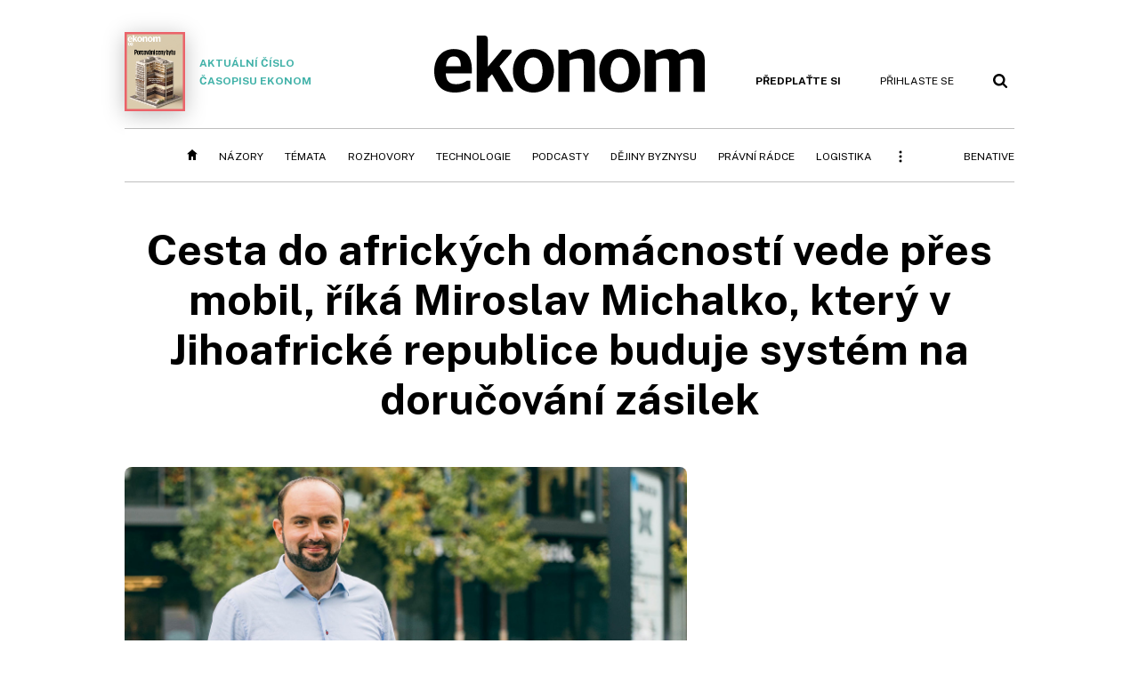

--- FILE ---
content_type: text/html; charset=windows-1250
request_url: https://ekonom.cz/c1-66760140-cesta-do-africkych-domacnosti-vede-pres-mobil
body_size: 60732
content:
<!DOCTYPE html>
<!-- fe3; [0.2837]; 400000_d -->
<html lang="cs">
<head>
	<meta charset="windows-1250">
	<meta name="language" content="cs">
	<title>Cesta do afrických domácností vede přes mobil, říká Miroslav Michalko, který v Jihoafrické republice buduje systém na doručování zásilek | Ekonom.cz: Web týdeníku EKONOM</title>

	<meta http-equiv="X-UA-Compatible" content="IE=edge,chrome=1">
	<meta name="viewport" content="initial-scale=1.0, width=device-width">
	<meta name="description" content="Miroslavu Michalkovi přišel před dvěma a půl lety překvapující e-mail. Tři investoři mu navrhli, aby se podílel na vytvoření on-line aplikace pro objednávání přepravy v Jihoafrické republice. Nyní už je systém v konečné fázi testování a umožňuje posílat balíky do celého světa. Původně český...">
	<meta name="keywords" content="Ekonom, týdeník, časopis, byznys, ekonomika, finance, příběhy úspěchu, investice, komentáře, podnikání, export, import, politika, korporace, banky, auta, rozhovory, daně, dotace, živnostníci, malé a střední podnikyinvestice, Afrika, koronavirus, pandemie, mobilní aplikace">
	<meta name="author" content="Radek Novotný">
	<meta name="copyright" content="&copy; 2026 Economia, a.s.">
	<meta name="referrer" content="no-referrer-when-downgrade">
	<meta name="robots" content="max-image-preview:standard">
	<meta name="robots" content="max-snippet:-1">

	<meta name="facebook-domain-verification" content="1u1un2dd8jcx7lqqm1cv8oy90xcd5d">

	
		<link rel="canonical" href="https://ekonom.cz/c1-66760140-cesta-do-africkych-domacnosti-vede-pres-mobil">
				
					
	<meta name="googlebot" content="noarchive,snippet">

	<meta property="og:type" content="article">
	<meta property="og:url" content="https://ekonom.cz/c1-66760140-cesta-do-africkych-domacnosti-vede-pres-mobil">
	<meta property="og:title" content="Cesta do afrických domácností vede přes mobil, říká Miroslav Michalko, který v Jihoafrické republice buduje systém na doručování zásilek">
	<meta property="og:description" content="Miroslavu Michalkovi přišel před dvěma a půl lety překvapující e-mail. Tři investoři mu navrhli, aby se podílel na vytvoření on-line aplikace pro objednávání přepravy v Jihoafrické republice. Nyní už je systém v konečné fázi testování a umožňuje posílat balíky do celého světa. Původně český...">
	<meta property="og:image" content="https://img.ihned.cz/attachment.php/70/74907070/lwCvcSdk2q3r4mNPg1xTbH9JIAyFEKWa/jarvis_5eb27db3498e40c80bd8d74e.jpg">
	<meta property="og:locale" content="cs_CZ">

		<meta property="article:published_time" content="2020-05-07T00:00:00+02:00">
	<meta property="article:tag" content="investice, Afrika, koronavirus, pandemie, mobilní aplikace">
	<meta property="article:section" content="Ekonom">
	<meta name="news_keywords" content="investice, Afrika, koronavirus, pandemie, mobilní aplikace">

	<meta name="twitter:card" content="summary_large_image">
		<meta name="twitter:title" content="Cesta do afrických domácností vede přes mobil, říká Miroslav Michalko, který v Jihoafrické republice buduje systém na doručování zásilek">
	<meta name="twitter:description" content="Miroslavu Michalkovi přišel před dvěma a půl lety překvapující e-mail. Tři investoři mu navrhli, aby se podílel na vytvoření on-line aplikace pro objednávání přepravy v Jihoafrické republice. Nyní už je systém v konečné fázi testování a umožňuje posílat balíky do celého světa. Původně český...">
	<meta name="twitter:image" content="https://img.ihned.cz/attachment.php/70/74907070/lwCvcSdk2q3r4mNPg1xTbH9JIAyFEKWa/jarvis_5eb27db3498e40c80bd8d74e.jpg">
	<meta name="twitter:url" content="https://ekonom.cz/c1-66760140-cesta-do-africkych-domacnosti-vede-pres-mobil">

	<link href="//ekonom.cz/css/4/styles.css?25120414" rel="stylesheet" type="text/css">

	
<!-- Google Tag Manager -->
<script>(function(w,d,s,l,i){w[l]=w[l]||[];w[l].push({'gtm.start':
new Date().getTime(),event:'gtm.js'});var f=d.getElementsByTagName(s)[0],
j=d.createElement(s),dl=l!='dataLayer'?'&l='+l:'';j.async=true;j.src=
'//www.googletagmanager.com/gtm.js?id='+i+dl;f.parentNode.insertBefore(j,f);
})(window,document,'script','dataLayer','GTM-KQSQ7BX');</script>
<!-- End Google Tag Manager -->

	<script src="https://apis.google.com/js/client:platform.js?onload=start"></script>
	<script src="//ekonom.cz/js/vendor/jquery.js"></script>
	<script src="//ekonom.cz/js/vendor/jquery.cookie.js"></script>

	<script src="//ekonom.cz/js/cmp-init.js?21121616" charset="UTF-8"></script>
	<script src="//ekonom.cz/js/cmp-loader.js?25033113" charset="UTF-8"></script>


	<script src="https://asset.stdout.cz/fe/external/iframe.js" id="videohub_jscore"></script>
	<script src="//ekonom.cz/js/common.js?25121114" charset="UTF-8"></script>

	<script src="//ekonom.cz/js/oauth.js?25060911" charset="UTF-8" id="oauth-script" data-google-oauth-client-id="620603146776-l72im3egblf6h540rtcsb268554hcvl7.apps.googleusercontent.com"></script>
	<script src="//ekonom.cz/js/v2/payments.js?22032211"></script>
	<script src="//ekonom.cz/js/v2/jquery.modal-overlay.js?180118" charset="UTF-8"></script>
	<script src="//ekonom.cz/js/jquery.modal-menu.js?24012515" charset="UTF-8"></script>
	<script src="//ekonom.cz/js/v2/jquery.gallery.js?180124" charset="UTF-8"></script>
	<script src="//ekonom.cz/js/v2/jquery.iobjects.js?23020111" charset="UTF-8"></script>
	<script src="//ekonom.cz/js/v2/plugins.js?25070812" charset="UTF-8"></script>

	<script src="//ekonom.cz/js/4/plugins.js?25120414" charset="UTF-8"></script>
	<script src="//ekonom.cz/js/tts.js?25101315" charset="UTF-8"></script>
	<script src="//ekonom.cz/js/4/main.js?25120414" charset="UTF-8"></script>

	<link rel="alternate" type="application/rss+xml" href="/?m=rss">
	<link rel="icon" href="/img/4/logo_square.svg">
	<link rel="mask-icon" href="/img/4/logo_square.svg" color="#000000">
	<link rel="apple-touch-icon" href="/img/4/logo_square.png">
	<meta name="theme-color" content="#ffffff">
	<link rel="manifest" href="/js/manifests/EK_manifest.json"><!-- -->

	
	<script type="application/ld+json">
	{
		"@context": "https://schema.org",
		"@type": "NewsArticle",
		"publisher": {
			"@type": "Organization",
			"name": "Economia, a.s.",
			"logo": {
				"@type": "ImageObject",
				"url": "https://hn.cz/img/economia_logo.jpg"
			}
		},

		"url": "https://ekonom.cz/c1-66760140-cesta-do-africkych-domacnosti-vede-pres-mobil",
		"mainEntityOfPage": "https://ekonom.cz/c1-66760140-cesta-do-africkych-domacnosti-vede-pres-mobil",
		"headline": "Cesta do afrických domácností vede přes mobil, říká Miroslav Michalko, který v Jihoafrické republice buduje systém na doručování zásilek",
		"image": "https://img.ihned.cz/attachment.php/70/74907070/lwCvcSdk2q3r4mNPg1xTbH9JIAyFEKWa/jarvis_5eb27db3498e40c80bd8d74e.jpg",
		"datePublished": "2020-05-07T00:00:00+02:00",
		"dateModified": "2020-05-07T00:00:00+02:00",
		"author": {
			"@type": "Person",
			"name": "Radek Novotný"
		},
		"description": "Miroslavu Michalkovi přišel před dvěma a půl lety překvapující e-mail. Tři investoři mu navrhli, aby se podílel na vytvoření on-line aplikace pro objednávání přepravy v Jihoafrické republice. Nyní už je systém v konečné fázi testování a umožňuje posílat balíky do celého světa. Původně český...",

		"isAccessibleForFree": "False",
		"hasPart": {
			"@type": "WebPageElement",
			"isAccessibleForFree": "False",
			"cssSelector": ".paywall-part"
		}
	}
	</script>

<link rel="stylesheet" href="//ekonom.cz/css/4/microeshop.css?25070714">
<script src="//ekonom.cz/js/v3/microeshop.js?25070714" charset="UTF-8"></script>
<script>

var microeshop = new _MICROESHOP({
	shopKey: 'ekonom',
	articleId: 66760140,
	productsListTarget: '.products-list',
	waitingStages: [20,45],
	templates: {
		productItem: '#microeshop_screens .templates .product-item',
		selectedProductItem: '#microeshop_screens .templates .selected-product',
		savedCardItem: '#microeshop_screens .templates .saved-card',
		loggedUserItem: '#microeshop_screens .templates .logged-user',

		screenProducts: '#microeshop_screens .screen-products',
		screenLogin: '#microeshop_screens .screen-login',
		screenPaymentStatus: '#microeshop_screens .screen-paymentstatus',
		screenPayment: '#microeshop_screens .screen-payment',
		screenHasProduct: '#microeshop_screens .screen-has-subscription',

		loadingSpinner: '#microeshop_screens .templates .loading-dialog'
	},
	events: {
		onShow: function() {
			this._sendGA4Event('ec.item_view');
			this.screenProductSelection();
		},
		onProductSelect: function(product) {
			var node = this.contentWrapper.find('.product-'+product.id);
			node.parent().find('.selected').removeClass('selected');
			node.addClass('selected');
			this.contentWrapper.find('.action-login .price').text(product.price_to_pay);
			this._sendGA4Event('ec.add_to_cart');
		},
		onTokenSelect: function(token) {
			var node = this.contentWrapper.find('.card-token-'+token);
			node.parent().find('.selected').removeClass('selected');
			node.addClass('selected');
		},
		onOrderCreated: function() {
			this._sendGA4Event('ec.begin_checkout');
			this.screenPaymentStatus('waiting');
		},
		onOrderCreateFailed: function(error) {
			this.screenPaymentStatus('failed', error);
		},
		onOrderStateChecked: function(response) {
			if(response.status === false) {
				this.screenPaymentStatus('failed');
				return;
			}
			if(response.check_again === false) {
				if(response.payment_status === 'ok') {
					this._sendGA4Event('ec.purchase');
				}
				this.screenPaymentStatus(response.payment_status, response.payment_error);
				return;
			}

			this._checkOrderState();
		},
		onCardWidgetShow: function() {
			this.contentWrapper.find('.buttons').removeClass('hidden');
		},
		onCardWidgetSuccess: function() {
			this.contentWrapper.find('.buttons').addClass('hidden');
			var target = this.contentWrapper.find('.screen-payment .widget-wrapper');
			target.empty();
			this._showLoading(target);
		},
		onPaymentStatusScreenShow: function(screen, status, error) {
			if(status === 'ok') {
				$('.target-email', screen).text(this.state.user.email);
			}
		}
	},
	createDialog: function(content) {
		dialogs._overlay(
			$('<div>', { class: 'microeshop-wrapper' }).append(content),
			true,
			"microeshop-overlay"
		);
		return $('.microeshop-overlay .microeshop-wrapper');
	},
	createProductItem: function(data) {
		var item = $(this._hydrate('productItem', data));
		if(data.notes.note_2 === null) {
			item.find('.note-2').remove();
		}
		return item;
	},
	createSelectedProductItem: function(data) {
		return this._hydrate('selectedProductItem', data);
	},
	createLoadingWidget: function() {
		return this.templates.loadingSpinner.clone();
	},
	createUserHasProductDialog: function(status, screen) {
		$('.target-email', screen).text(this.state.user.email);
		return screen;
	},
	getLoggedUser: function() {
		return ecoLogin && ecoLogin.user_email ? {
			email: ecoLogin.user_email,
			logged: ecoLogin.logged
		} : null;
	},
	createOauthLoginForm: function(state) {
		// nacteni soc metod

		var services = [];
		var oauthContainer = state.find('.login-methods');
		var servicesBtns = oauthContainer.find('.oauth_button');

		$('.visible', this.contentWrapper).removeClass("visible");
		var callback = $.proxy((response) => {
			$('.visible', this.contentWrapper).removeClass("visible");

			if(response.status !== 'success') {
				var code = response.code;
				if(!$('.oauth_error_wrapper .error-'+code, this.contentWrapper).length) {
					code = 'unknown';
				}
				$('.oauth_error_wrapper .error-'+code, this.contentWrapper).addClass("visible");
				$('.oauth_error_wrapper', this.contentWrapper).addClass("visible");
				return;
			}
			if(ecoLogin) {
				ecoLogin.loadUserInfo(false);
			}

			this.screenLogin();
		}, this);

		for(var i=0;i<servicesBtns.length;i++) {
			var btn = $(servicesBtns[i]);
			btn.data('after_login_callback', callback);
			services.push(btn.data('service'));
		}
		oAuthLogin.init(services, oauthContainer);
		if(services.length > 0) {
			state.find('.oauth').removeClass('hidden');
		}
		return state;
	}
});

var microeshop_anchors = function(selector) {
	$(selector)
		.prop('href', 'javascript:void(0);')
		.click(function () {
			if ($(this).hasClass('in-progress')) { return; }
			$(this).addClass('in-progress');
			var index = 0;
			if ($(this).data('product-by-index')) { index = parseInt($(this).data('product-by-index'), 10); }
			if (microeshop.init(index)) {
				dialogs.microeshop();
			} else {
				alert('Omlouváme se, nepodařilo se načíst produkty nebo došlo k jiné chybě. Zkuste to prosím později.');
			}
			$(this).removeClass('in-progress');
		})
	;
};

$(document).ready(function() {
	microeshop.init();	microeshop_anchors('.microeshop-anchor, .offer-microeshop-anchor');
});

</script>

		<script>
			var tts;
			$(function(){ tts = new _TTS({ hintBox: null }); });
		</script>
	
<script>
	IHNED_meta.article = {
		id:			66760140,
		canonical:	'https://ekonom.cz/c1-66760140-cesta-do-africkych-domacnosti-vede-pres-mobil',
		pubdate:	'2020-05-07 00:00:00',
		title:		'Cesta do afrických domácností vede přes mobil',
		preview_image: 'https://img.ihned.cz/attachment.php/60/74907060/TL6IMeBtiQVA3WgukJEwq0Gxnd7sRN9c/jarvis_5eb27db3498e40c80bd8d74e.jpg',
		source:		10000101,
		source_name: 'EKONOM.CZ',
		subsource:	10011020,
		slot:		11205110,
		subslot:	11306470,
		authors:	['Radek Novotný'],
		tags:		['investice','Afrika','koronavirus','pandemie','mobilní aplikace'],
		chains:		'10011880,10082330,10121500,10012280',
		locked:		true,
		paywall_type:	'hard',
		locked_for_user: true,
		lock_status:	''
	};

	$(document).ready(function() { GA4.article_detail(); });
</script>

		<script type="text/javascript">
		var page = {
			section: 'ekonom',
			subsection: '',
			ga4_type: 'detail'
		};

		sh_b.ts = '1768555321';

		_saseco.push_keywords('investice;Afrika;koronavirus;pandemie;mobilní aplikace');
		_saseco.set_site('ecomag');
		_saseco.set_area('ekonom');
		_saseco.set_targets_id('66760140');
		var pp_gemius_identifier = 'd01AtEdaT6fxHRkMpMiBCcTYTIS1clCxJDMJQc8AwnL.17';
</script>
<script src="https://ai.hn.cz/pub/loader.min.js?202503" charset="UTF-8" async></script>
<script>

		var p = '400000_d';
		var branding_cfg = {};

		
		if (0) _saseco.targets.ap='1z';
		if (0) {
			_saseco.targets.ap=1;
			ppc_1_enabled = false;
			seznam_ads_enabled = false;
		} else if (seznam_ads_enabled) {
			eco_cmp_queue.push({
				'cmd': 'checkByPreset',
				'preset': 'seznam',
				'callback': function() {
					if (!isFromSeznam(true)) { return; }
					_saseco.targets.ab='sez';
					seznam_ads = true;
				}
			});
		}

		if (typeof branding_cfg.brand !== 'undefined' && typeof branding_cfg.brand.SAS !== 'undefined' && branding_cfg.brand.SAS) {
			_saseco.targets.ab = branding_cfg.brand.SAS;
		}

		if ($.cookie('user__aamhash')) { var aamDeclaredID = $.cookie('user__aamhash'); }

		
	_saseco.targets.template='article';

	</script>

	
	
		<script src="//hn.cz/js/gemius.js?22021711"></script>
		
	
	<script src="//hn.cz/js/ga4.js?25041514" charset="UTF-8"></script>

	<script type="text/javascript">
	
		window._sasic_queue = window._sasic_queue || [];
		window._sashec_queue = window._sashec_queue || [];
		window.AlsOptions = { tag: 'ekonom' };
		document.write('<sc' + 'ript type="text/javascript" src="' + '//prod-snowly-sasic.stdout.cz/dist/ekonom/sasic.min.js' + '" onLoad="_sasic.init()"></sc' + 'ript>');
		document.write('<sc' + 'ript type="text/javascript" src="' + '//prod-snowly-sasic.stdout.cz/libs/sashec-connector.min.js' + '" onLoad="_sashec.init()"></sc' + 'ript>');
		_sashec_queue.push(['group', { site:_saseco.get_site(), area:_saseco.get_area(), keyword:_saseco.keywords, targets:_saseco.targets, callback: _saseco.callback }]);
	
	</script>

</head>
<body class="body0 page-400000_d s2-0 narrow page-article-detail article-66760140 " id="top">
	
<!-- Google Tag Manager (noscript) -->
<noscript><iframe src="https://www.googletagmanager.com/ns.html?id=GTM-KQSQ7BX" height="0" width="0" style="display:none;visibility:hidden"></iframe></noscript>
<!-- End Google Tag Manager (noscript) -->


<!-- fireplace wrapper start -->
<div id="brand-a" class="brand-a"><div id="brand-b" class="brand-b"><div id="brand-c" class="brand-c">
<!-- /fireplace wrapper start -->
<div class="a-wrapper leader">
	<div id="a-leader" class="a-content">
		<script type="text/javascript">
	_saseco.queue_push(['position','a-leader',{size:['leader','79a','91a','92a','11a','21a']}]);
</script>
	</div>
</div>
<div class="a-wrapper strip-1">
	<div id="a-strip-1" class="a-content">
		<script type="text/javascript">
			_saseco.queue_push(['position','a-strip-1',{ size:'strip', pos:'1', async:false }]);
		</script>
	</div>
</div>

<!-- all-wrapper -->
<div class="all-wrapper">

	<!-- header -->
	<div class="header-wrapper">
		<header id="header">
			<div class="actual-edition">
							<a href="//ekonom.cz/vydani"><img src="https://img.ihned.cz/attachment.php/870/81109870/9eRztqTmdMGb5ngNE7DBHAPUhIp8c06k/262x343xcd1e/obalka_Ekonom_2026_02.png" width="68" height="89" alt="">Aktuální číslo časopisu Ekonom</a>
			</div>
			<div class="logo-wrapper"><a href="//ekonom.cz/"><img src="/img/4/logo.svg" height="64" alt="ekonom"></a></div>
			<div class="menu-tools">
				<span id="user_info">
					<span class="not-logged">
						<a href="https://predplatne.hn.cz/ekonom" class="bold no-mobile" id="hdr-hn-offer">Předplaťte si</a>
						<a href="javascript:;" onclick="ecoLogin.loginDialog();" class="button-link"><span class="ico ico-profile mobile-only mobile-only-iblock"></span><span class="no-mobile">Přihlaste se<span></a>
					</span>
					<span class="logged">
						<a href="https://predplatne.hn.cz/ekonom" class="no-subscription bold" title="Pro tento web nemáte aktivní předplatné"><span class="ico ico-warning"></span><span class="btn">Předplaťte si</span></a>
						<a href="https://ucet.hn.cz/" onclick="$(this).parent().toggleClass('menu-visible'); return false;" class="account-name">
						</a><div class="account-menu">
							<img src="/img/4/ico-profile.svg" alt="" />
							<h2></h2>
							<ul>
								<li class="no-subscription"><a href="https://predplatne.hn.cz/ekonom" id="hdr-hn-offer2"><span class="ico ico-shopping-cart"></span>Koupit předplatné</a></li>
								<li class="hdr-login"></li>
								<li><a href="https://ucet.hn.cz/"><span class="ico ico-settings"></span>Nastavení účtu</a></li>
								<li><a href="javascript:;" onclick="return ecoLogin.userLogout(logout_callback);"><span class="ico ico-logout"></span>Odhlásit se</a></li>
							</ul>
							<a href="javascript:;" class="menu-close mobile-only" onclick="$(this).closest('.menu-visible').removeClass('menu-visible'); return false;"><span class="ico ico-menu-close"></span></a>
						</div></span>
				</span>
				<a href="//ekonom.cz/?m=search" class="button-link"><span class="ico ico-search"></span></a>
				<a href="javascript:;" onclick="dialogs.show('menu'); return false;" class="button-link mobile-only" id="main_menu_anchor"><span class="ico ico-menu"></span></a>
			</div>
		</header>
	</div>
	<!-- /header -->

	<!-- navigation -->
	<div class="nav-wrapper">
		<nav class="navig" id="nav" data-position="header">
			<ul class="main-menu">
				
		<li class="no-mobile"><a href="//ekonom.cz/" class="home-link"></a></li>
		<li
class="menu-ek-nazory"><a href="https://ekonom.cz/nazory/" title="" target="_self">Názory</a></li><li
class="menu-ek-temata"><a href="https://ekonom.cz/temata/" title="" target="_self">Témata</a></li><li
class="menu-ek-rozhovory"><a href="https://ekonom.cz/rozhovory/" title="" target="_self">Rozhovory</a></li><li
class="menu-ek-technologie"><a href="https://ekonom.cz/technologie/" title="" target="_self">Technologie</a></li><li
class="menu-ek-pc"><a href="https://podcasty.ekonom.cz/" title="" target="_self">Podcasty</a></li><li
class="ek-dejiny-byznysu no-tablet"><a href="https://ekonom.cz/dejiny-byznysu/" title="" target="_self">Dějiny byznysu</a></li><li
class="menu-ek-pravni-radce no-tablet"><a href="https://ekonom.cz/pravni-radce/" title="" target="_self">Právní rádce</a></li><li
class="ek-logistika no-tablet"><a href="https://logistika.ekonom.cz/" title="" target="_self">Logistika</a></li><li
class="menu-ek-auta mobile-only"><a href="https://ekonom.cz/auta/" title="" target="_self">Auta</a></li><li
class="menu-11305260 mobile-only"><a href="https://ekonom.cz/rubriky/moderni-rizeni-11305260" title="" target="_self">Moderní řízení</a></li><li
class="ek-archiv mobile-only"><a href="https://ekonom.cz/vydani" title="" target="_self">Archiv vydání</a></li><li
class="menu-ek-bs"><a href="https://benative.ekonom.cz/" title="" target="_self">BeNative</a></li>

	
				<li class="menu-dots no-mobile"><a href="javascript:;" onclick="dialogs.show('menu'); return false;" class="button-link dots"><span class="ico ico-menu-dots"></span></a></li>
			</ul>
		</nav>
		<script>$('.menu-ek-home').addClass('menu-active');</script>
	</div>
	<!-- /navigation -->

	<!-- main-content -->
	<div id="main-content">



	







	
	

	

	


<div class="article-wrapper">
	<div class="main-row full-width">
		<div class="article-header">
			<div class="label-tools-wrap">
				<div class="tools-for-logged"></div>
							</div>
			<h1 class="article-title tts-prop-name tts-part" data-url="https://ekonom.cz/c1-66760140-cesta-do-africkych-domacnosti-vede-pres-mobil"
			    data-tts-prop="name" data-tts-part="0">Cesta do afrických domácností vede přes mobil, říká Miroslav Michalko, který v Jihoafrické republice buduje systém na doručování zásilek</h1>
		</div>
	</div>
	<div class="main-row no-border">
		<div class="column-left">
			
			
				<div class="article-image" id="articlePrimaryTarget">
									<img src="https://img.ihned.cz/attachment.php/70/74907070/lwCvcSdk2q3r4mNPg1xTbH9JIAyFEKWa/jarvis_5eb27db3498e40c80bd8d74e.jpg" alt="">
			<div class="image-meta">
				<span class="title">„Za měsíc po rozšíření koronaviru jsme v Česku vyrostli o 100 procent a na Slovensku o 500 procent. Teď máme tedy jiné starosti než expanzi,“ popisuje Miroslav Michalko. </span>
												<span class="author">autor: <a href="https://ekonom.cz/autori/lukas-biba-15313170">Lukáš Bíba</a></span>
							</div>
					</div>
	
		
	
	

	<div class="article-meta cf">
		<div class="authors-wrap">
		<div class="author-part clearfix tts-prop-author tts-part" data-tts-prop="author" data-tts-part="0">
														<ul class="authors">
					<li>
						<a href="https://ekonom.cz/autori/radek-novotny-15918680">
						<img src="https://img.ihned.cz/attachment.php/660/77831660/lRMhc7OVygbN6FrifJwTISEK2Le5md0P/Radek_NovotnA_200x200.png" title="Radek Novotný" alt="">						Radek Novotný</a><span class="work-position">, redaktor týdeníku Ekonom</span>					</li>
				</ul>
									<div class="publish_date">
			
												7. 5. 2020 <span>00:00</span>
				
										 / 11 min. čtení				
				&nbsp; &nbsp; <span id="tts-start-wrap"><span id="tts-start" class="tts-status-bar"></span><span id="tts-player-micro" class="inactive"><span class="tts-status-bar"></span><span class="tts-progress-bar micro empty"></span></span></span>
			</div>
		</div>
            								<div class="object-subscribe author-subscribe">
											<a href="javascript:" class="object-subscribe button blue ico-bell white"
						   onclick="object_subscription.switch($(this),3,15918680,'Radek Novotný','fill');"
						   title="Odebírat články autora: Radek Novotný"
						   data-add="Odebírat autora" data-remove="Zrušit odběr autora"
						   data-target=".authors-wrap li:first-child a"><span>Odebírat autora</span></a>
									</div>
			
		</div>

							<div class="tags-wrap">
			<div class="tags">
			                												<a href="/tagy/investice-2850" data-id="2850">investice</a>
							                												<a href="/tagy/Afrika-17747" data-id="17747">Afrika</a>
							                												<a href="/tagy/koronavirus-354203" data-id="354203">koronavirus</a>
							                												<a href="/tagy/pandemie-2846" data-id="2846">pandemie</a>
							                												<a href="/tagy/mobilni-aplikace-272465" data-id="272465">mobilní aplikace</a>
										</div>
						<div class="object-subscribe tag-subscribe">
                					<a href="javascript:" class="object-subscribe button blue icon-only ico-bell white"
					   onclick="object_subscription.switch($(this),4,2850,'investice','fill');"
					   data-add="Odebírat téma" data-remove="Zrušit odběr tématu"
					   data-target=".tags-wrap a:first-child"
					   title="Odebírat články k tématu: investice"><span>Odebírat téma</span></a>
                			</div>
					</div>
		</div>


	
	

	
	
	<div class="article-body tts-prop-body" data-tts-prop="body" data-tts-hash="">
		<div class="article-body-part free-part"><p class="detail-odstavec"><span class="first-letter" data-letter="M">M</span>iroslavu Michalkovi přišel před dvěma a půl lety překvapující e-mail. Tři investoři mu navrhli, aby se podílel na vytvoření on-line aplikace pro objednávání přepravy v Jihoafrické republice. Nyní už je systém v konečné fázi testování a umožňuje posílat balíky do celého světa. Původně český start-up Zaslat.cz se tak stává mezinárodní firmou.</p>


<div id="paywall-lock-screen" class="paywall-type-hard">

	<div class="paywall hard-paywall locked tts-static tts-part" data-tts-prop="static" data-tts-part="paywall_ek_v1" data-percent="3">

		<div class="paywall-dialog pw-variant-1">
			<div class="pw-content">
				<h2>Chcete číst dál?</h2>
				<div class="pw-anotation" data-percent="3">
					<p>Ještě na vás čeká 95&nbsp;% článku.</p>
				</div>
				<div class="pw-buttons">
					<a class="button microeshop-anchor" href="https://predplatne.hn.cz/ekonom/?backlink=https://ekonom.cz/c1-66760140-cesta-do-africkych-domacnosti-vede-pres-mobil" data-text="předplatné">
						Předplatit za 29 Kč měsíčně					</a>
				</div>
				<div class="note">První 3 měsíce, pak 199 Kč měsíčně</div>
				<div class="pw-moreinfo">
					<h3>S předplatným získáte</h3>
					<ul>
												<li>Web Ekonom.cz <span>bez reklam</span></li>
						<li>Možnost <span>sdílet prémiový obsah</span> zdarma (5 článků měsíčně) </li>
						<li>Možnost ukládat si články na později</li>
											</ul>
				</div>
				<div class="spacer not-logged-only"><span>Nebo</span></div>
				<div class="login-action not-logged-only">
					<a href="javascript:;" onclick="ecoLogin.loginDialog();" data-text="přihlášení">Přihlásit se a dočíst článek</a>
				</div>
			</div>
		</div>
	</div>

	<div class="payground-template">
			<input type="hidden" name="article_id" class="article_id" value="66760140" />

			<div class="step1 hidden-on-load">

				<div class="pw-email-form">
					<label class="email_label">Vaše e-mailová adresa:<span class="required">*</span></label>
					<input type="email" name="email" value="" class="email_input" />
					<a href="javascript:;" class="why-email-trigger">Proč ji potřebujeme?</a>
					<div class="error-wrapper email-error">
						<span class="err-invalid">Zadejte prosím platný e-mail.</span>
						<span class="err-used">Tento e-mail je již použit. Zadejte jiný nebo se <a href="javascript:;" onclick="ecoLogin.loginDialog();">přihlaste</a></span>
					</div>
				</div>
				<p class="note why-email for-new-users">Potřebujeme e-mailovou adresu, na kterou pošleme potvrzení o platbě. Zároveň vám založíme uživatelský účet, abyste se mohli k článku kdykoli vrátit a nemuseli jej platit znovu. Pokud již u nás účet máte, <a href="javascript:;" onclick="ecoLogin.loginDialog();">přihlaste se</a>.</p>
				<p class="note why-email for-logged-users">Potřebujeme e-mailovou adresu, na kterou pošleme potvrzení o platbě.</p>

				<div class="acceptance">
					<p>Odesláním objednávky beru na vědomí, že mé osobní údaje budou zpracovány dle <a href="https://www.economia.cz/ochrana-osobnich-udaju/" target="_blank">Zásad ochrany osobních a&nbsp;dalších zpracovávaných údajů</a>, a&nbsp;souhlasím se <a href="https://predplatne.hn.cz/economia/vop" target="_blank">Všeobecnými obchodními podmínkami</a> vydavatelství Economia,&nbsp;a.s.</p>
					<p><a href="#" onclick="$('.no-l-i').toggle(); return false;">Nepřeji si dostávat obchodní sdělení týkající se objednaných či obdobných produktů společnosti Economia,&nbsp;a.s.&nbsp;&raquo;</a></p>
					<div class="no-l-i">
						<p>Zaškrtnutím políčka přijdete o&nbsp;možnost získávat informace, které přímo souvisí s&nbsp;vámi objednaným produktem. Mezi tyto informace může patřit například: odkaz na stažení mobilní aplikace, aktivační kód pro přístup k&nbsp;audioverzi vybraného obsahu, informace o&nbsp;produktových novinkách a&nbsp;změnách, možnost vyjádřit se ke kvalitě našich produktů a&nbsp;další praktické informace a&nbsp;zajímavé nabídky.</p>
						<p class="border-after-simple checkbox-in"><input type="checkbox" name="no_legitimate_interest" id="no_legitimate_interest" value="1" autocomplete="off"> <label for="no_legitimate_interest">Nechci dostávat obchodní sdělení týkající se objednaných či obdobných produktů společnosti Economia,&nbsp;a.s.</label></p>
					</div>
					<p class="checkbox-in"><input type="checkbox" name="marketing_agreement" id="marketing_agreement" value="1" autocomplete="off"> <label for="marketing_agreement">Přeji si dostávat obchodní sdělení společnosti Economia,&nbsp;a.s., týkající se též jiných než objednaných či obdobných produktů. Informace o&nbsp;zpracování osobních údajů za účelem zasílání obchodních sdělení jsou dostupné <a href="https://www.economia.cz/zpracovani-osobnich-udaju/" target="_blank">zde</a>.</label></p>
				</div>
			</div>

			<div class="step2 hidden-on-load">
				<p class="choose-paytype">Vyberte si způsob platby<span> kliknutím na požadovanou ikonu</span>:</p>
				<div class="pay-methods">
					<div class="method-wrapper method-card"><h3>Platba kartou</h3><div class="list"></div></div>
					<div class="method-wrapper method-online"><h3>Rychlá online platba</h3><div class="list"></div></div>
				</div>
			</div>

			<div class="status-message waitforit visible-on-load"><img src="/img/v2/ajax-loader.gif" /> Připravujeme platbu, vyčkejte prosím.</div>
			<div class="status-message payment-error"><img src="/img/v2/status-warning.svg" /> Platbu nelze provést. Opakujte prosím akci později.</div>
			<div class="gate_container"></div>
	</div>

</div>

		<div class='a-wrapper wallpaper wallpaper-2'>
	<div id="a-wallpaper-2" class="a-content">
		<script>
			_saseco.queue_push(['position','a-wallpaper-2',{
				size:['wallpaper','mpu','sq3'], async:false, pos:'2'
			}]);
		 
			var recalculate_wallpaper = function() {

				var wrapper = $('#a-wallpaper-2').parent();
				if(!wrapper.hasClass('a-visible')) return;

				var wtop = Math.round(wrapper.offset().top);
				var wbot = wtop + wrapper.height();

				var conflict = false;
				$(".d-elm").each(function() {
					$(this).removeClass('wallpaper-conflict'); // reset

					var btop = Math.round($(this).offset().top);
					var bbot = btop + $(this).height();
					if(
						(wtop < btop && wbot > btop) || // wallpaper zacina nad boxem a konci v boxu
						(wtop > btop && wbot < bbot) || // wallpaper zacina a konci uvnitr boxu
						(wtop < bbot && wbot > bbot) // wallpaper zacina v boxu, konci pod nim
					) {
						$(this).addClass('wallpaper-conflict');
						conflict = true;
					}
				});

				wrapper.removeClass('wallpaper-with-box')
				if(conflict) wrapper.addClass('wallpaper-with-box');
			};

			_saseco.add_manual_callback('recalculate', recalculate_wallpaper);
			$(document).ready(recalculate_wallpaper);
				</script>
	</div>
</div>

		<div class='a-wrapper mediumrectangle mediumrectangle-1'>
	<div id="a-mediumrectangle-1" class="a-content">
		<script>
			var sas_mr1 = 'mediumrectangle';
			if (_saseco.targets.device === 'm') {
				sas_mr1 = ['mediumrectangle','is','prmsquare','square300'];
			}
			_saseco.queue_push(['position','a-mediumrectangle-1',{
				size:sas_mr1, async:false, pos:'1'
			}]);
		</script>
	</div>
</div>

	</div>

				
		
		
			

					



		

		<div class="end-article-dot"></div>

	
						
		
		<script>
			var iobjects = [];
					$('.article-image img').click(function(){
				dialogs.show(
					'media',
					{ content: $('<div>')
						.addClass('popup-img-wrap')
						.html($('.article-image').html()),
						type: 'image'
					}
				);
			});

			var slideshow = new _Slideshow({
				reloadAdsAfterClicks: 2,
				classHidden: 'none'
			});
		</script>



		<div class="social-buttons feedback-after">
			<a href="javascript:;" class="ico-share white" onclick="showPopMsg($('#share_links').html(),$(this),15,'social-buttons');">Sdílet</a>
			<div class="none" id="share_links">
				<a href="javascript:;" class="ico ico-close orange close-button" title="Zavřít"></a>
				<div id="share_links_wrap">
					<a href="javascript:;" class="ico-social-fb" onclick="return share_link($(this),'f',null);">Facebook</a>
					<a href="javascript:;" class="ico-social-x" onclick="return share_link($(this),'x',null,'Cesta+do+africk%C3%BDch+dom%C3%A1cnost%C3%AD+vede+p%C5%99es+mobil%2C+%C5%99%C3%ADk%C3%A1+Miroslav+Michalko%2C+kter%C3%BD+v+Jihoafrick%C3%A9+republice+buduje+syst%C3%A9m+na+doru%C4%8Dov%C3%A1n%C3%AD+z%C3%A1silek');">Platforma X</a>
					<a href="javascript:;" class="ico-link white" onclick="return share_link($(this),'c',null);">Kopírovat odkaz</a>
				</div>
			</div>
		</div>
		<div class="detail-tab-container"></div>
			<div class="user-article-share tabable" data-tab="Odemknout známému">
		<h3>Zaujal vás článek? Pošlete&nbsp;odkaz&nbsp;svým&nbsp;přátelům!</h3>
		<p>Tento článek je zamčený.
						Na tomto místě můžete odemykat zamčené články přátelům, když si pořídíte
			<a href="https://predplatne.hn.cz/ekonom" class="offer-microeshop-anchor" data-text="předplatné">předplatné</a>.
					</p>
		<div id="user-article-share">
			<p>Odkaz pro sdílení:<br><a href="https://ekonom.cz/c1-66760140-cesta-do-africkych-domacnosti-vede-pres-mobil">https://ekonom.cz/c1-66760140-cesta-do-africkych-domacnosti-vede-pres-mobil</a> &nbsp; <span class="social-buttons"></span></p>
		</div>
		<script>user_share_add_social('https://ekonom.cz/c1-66760140-cesta-do-africkych-domacnosti-vede-pres-mobil');</script>
	</div>

		<script>
			$(document).ready(function() {
				var tabs = $('.tabable');
				if(tabs.length) {
					var tabContainer = $('.detail-tab-container');
					var tabHandlers = $('.article-body > .social-buttons');
					var tabContents = $('<div>', { class: 'tab-contents'}).appendTo(tabContainer);
					$(tabs).each(function(i, itm) {
						$('<a>', { href: 'javascript:;', class: 'tab-handler tab-'+i+' tab-handler-'+$(itm).prop('class').split(' ')[0]}).html($(itm).data('tab')).attr('data-tab', i).appendTo(tabHandlers);
						$(itm).addClass('tab-content-'+i).detach().appendTo(tabContents);
					});
					$('.tab-handler', tabHandlers).click(function() {
						var index = $(this).data('tab');
						$('.detail-tab-container .active').removeClass('active');

						if($(this).hasClass('active')) {
							$('.active', tabHandlers).removeClass('active');
						} else {
							$('.active', tabHandlers).removeClass('active');
							$(this).addClass('active');
							$('.detail-tab-container .tab-content-'+index).addClass('active');
						}
					});
					tabContainer.show();
				}
			});
		</script>

		
		<div class="newsletter box box-newsletter newsletter-menu">
	<div classs="box-content">

		<div class="logos">
			<img src="/img/4/logo.svg" width="114" height="24" alt="ekonom" />
			<span class="type-logo"></span>
		</div>

		<h2>Newsletter týdeníku Ekonom.</h2>

		<div class="annotation">Každou středu vám představíme nejzajímavější texty aktuálního vydání, které si můžete přečíst na webu ekonom.cz. Týdeník Ekonom vám už více jak 33 let přináší zajímavý obsah, bez kterého nemůžete být, který vás rozvíjí a baví!</div>

		<div class="buttons">
			<a href="https://eepurl.com/iYUNxY" target="_blank" class="button orange">Přihlásit se k odběru</a>
		</div>

		<div class="disclaimer">
			<p>Odhlásit se můžete kdykoliv.</p>
			<p>Přihlášením k newsletteru beru na vědomí, že dochází ke sbírání a zpracování osobních údajů. Více informací o zásadách ochrany osobních údajů naleznete <a href="https://www.economia.cz/zpracovani-osobnich-udaju/" target="_blank">ZDE</a>.</p>
		</div>

	</div>
</div>
		
		<script>if (isFromSeznam(true)) { $('.box-newsletter').remove(); }</script>
	</div>

	
<div class="hidden" id="microeshop_screens">

	<div class="templates">
		<!-- produkt -->
		<div class="product-item bordered-item product-[id] selectable-radio" data-product="[id]">
			<span class="item-title">
				<span class="uptitle">[name_short]</span>
				<span class="note-1">[notes.note_1]</span>
			</span>
			<span class="note-2">[notes.note_2]</span>
		</div>
		<!-- /produkt -->
		<!-- selected product -->
		<div class="selected-product bordered-item">
			<span class="item-title">
				<span class="uptitle">Vybrané předplatné</span>
				<span class="title">[name]</span>
				<span class="note-1">[notes.note_1].</span>
			</span>
			<span class="change-button">
				<a href="javascript:;" class="button simple action" data-action="screen:ProductSelection"><span class="ico ico-pencil grey"></span></a>
			</span>
		</div>
		<!-- /selected product -->
		<!-- logged user -->
		<div class="logged-user bordered-item">
			<span class="item-title">
				<span class="title">[email]</span>
				<span class="note-1">Přihlášený uživatel</span>
			</span>
		</div>
		<!-- /logged user -->
		<!-- saved card -->
		<div class="saved-card bordered-item selectable-radio card-token-[id]" data-item="[id]">
			<span class="item-title">
				<span class="title">[number]</span>
				<span class="note-1">Platnost do: [valid.month]/[valid.year]</span>
			</span>
		</div>
		<!-- /saved card -->

		<div class="loading-dialog">
			<div class="spinner-big">
				<span class="ico ico-loading blue segment-1"></span>
				<span class="ico ico-loading blue80 segment-2"></span>
				<span class="ico ico-loading blue segment-3"></span>
			</div>
		</div>
	</div>




	<!-- screen for products -->
	<div class="microeshop-screen screen-products">
		<div class="products-list"></div>
		<div class="box steps">
			<div class="box-content">
				<div class="step">
					<span class="icon bg-green"><span class="ico ico-bell"></span></span>
					<div class="title">Upozornění 2 dny před automatickou obnovou předplatného</div>
				</div>
				<div class="step">
					<span class="icon bg-orange"><span class="ico ico-close red"></span></span>
					<div class="title">Možnost kdykoliv zrušit</div>
				</div>

			</div>
		</div>
		<div class="info">
			<div class="part">
				<div class="content">
					<div class="checkinput">
						<input type="checkbox" id="marketing_agreement_[state_hash]" name="marketing_agreement" value="Y" class="consent" />
						<label for="marketing_agreement_[state_hash]">Přeji si dostávat obchodní sdělení společnosti Economia, a.s., o jiných, než objednaných či o obdobných produktech a službách. Více viz <a href="https://www.economia.cz/ochrana-osobnich-udaju/" target="_blank">Informace o zpracování osobních údajů</a> za účelem zasílání obchodních sdělení.</label>
					</div>
				</div>
			</div>
			<div class="part">
				<div class="content">
					<p>Odesláním objednávky beru na vědomí, že mé osobní údaje budou zpracovány dle <a href="https://www.economia.cz/ochrana-osobnich-udaju/" target="_blank">Zásad ochrany osobních a dalších zpracovávaných údajů</a>, a souhlasím se <a href="https://predplatne.hn.cz/economia/vop" target="_blank">Všeobecnými obchodními podmínkami</a> vydavatelství Economia, a.s.</p>
					<p>Beru na vědomí, že budu dostávat obchodní sdělení, týkající se objednaných či obdobných produktů a služeb společnosti Economia, a.s.
						<a href="javascript:;" onclick="$(this).closest('.content').find('.info_subcontent').toggleClass('hidden');$(this).toggleClass('unfolded');" class="folding-trigger">Odmítnout zasílání<span class="ico ico-down-small black"></span><span class="ico ico-up-small black"></span></a>
					</p>
					<div class="info_subcontent hidden">
						<p>Zaškrtnutím políčka přijdete o možnost získavat informace, které přímo souvisí s vámi objednaným produktem a službami, například:</p>
						<ul>
							<li>Odkaz na stažení mobilní aplikace</li>
							<li>Aktivační kód pro přístup k audioverzi obsahu</li>
							<li>Informace o podstatných změnách a produktových novinkách</li>
							<li>Možnost vyjádřit se ke kvalitě produktů</li>
							<li>Další praktické informace a zajímavé nabídky</li>
						</ul>
						<div class="checkinput">
							<input type="checkbox" name="no_legitimate_interest" value="Y" class="consent" id="no_legitimate_interest_[state_hash]" />
							<label for="no_legitimate_interest_[state_hash]">Nechci dostávat obchodní sdělení týkající se objednaných či obdobných produktů společnosti Economia, a.s.</label>
						</div>
					</div>
				</div>
			</div>
		</div>
		<div class="buttons">
			<a href="javascript:;" class="button action action-login" data-action="screen:Login">Zaplatit <span class="price">30</span> Kč kartou</a>
		</div>
		<div class="help-info">
			<p>Můžete si prohlédnout <a href="https://predplatne.hn.cz/ekonom?backlink=https://ekonom.cz/c1-66760140-cesta-do-africkych-domacnosti-vede-pres-mobil">kompletní nabídku</a>,<br>která obsahuje i tištěné vydání.</p>
		</div>
	</div>
	<!-- screen for products -->

	<!-- screen login -->
	<div class="microeshop-screen screen-login">
		<div class="product-slot"></div>
		<div class="state state-logged hidden">
			<div class="user"></div>
			<div class="cards-wrapper">
				<h3>Uložené karty</h3>
				<div class="cards">
					<div class="bullet-note">
						<span class="bullet"><span class="ico ico-info"></span></span>
						<p>Uložte si kartu při placení a nevyplňujte příště platební údaje.</p>
					</div>
				</div>
			</div>
			<div class="buttons">
				<a href="javascript:void(0);" class="button action action-payment" data-action="payment">Zaplatit <span class="price">0</span> Kč</a>
				<a href="javascript:void(0);" class="button inverted with-border action action-pay-alternative hidden" data-action="payment:newcard">Zaplatit jinou kartou</a>
			</div>
		</div>
		<div class="state state-methods hidden">
			<div class="title">Účet pro čtení obsahu</div>
			<div class="oauth hidden">

												<div class="login-methods">
					<div class="services">
																<a href="javascript:;" class="oauth_button social-button button-google" data-service="google" data-action="login" title="Google"><span class="ico"></span></a>
																	<a href="javascript:;" class="oauth_button social-button button-facebook" data-service="facebook" data-action="login" title="Facebook"><span class="ico"></span></a>
																	<a href="javascript:;" class="oauth_button social-button button-apple" data-service="apple" data-action="login" title="Apple"><span class="ico"></span></a>
																</div>
					<div class="oauth_error_wrapper">
	<div class="error-oauth_insufficient_data">Z účtu nelze získat údaje potřebné pro založení účtu (ID, e-mail). Povolte prosím přístup k e-mailu.</div>
	<div class="error-oauth_account_used">Účet služby s tímto e-mailem je již použit jinde a nelze jej připojit.</div>
	<div class="error-oauth_authorization_failed">K účtu služby se nepodařilo přihlásit. Zkuste prosím opakovat.</div>
	<div class="error-oauth_connection_exists">Propojení s účtem této služby již existuje.</div>

	<div class="error-user_exists">Účet s tímto e-mailem již existuje. Zkuste se prosím přihlásit e-mailem a heslem.</div>
	<div class="error-user_disabled">Váš účet již není aktivní. Kontaktujte naše zákaznické centrum.</div>
	<div class="error-unable_to_login">K účtu se nelze přihlásit. Kontaktujte naše zákaznické centrum.</div>
	<div class="error-unable_to_create_connection">Nepodařilo se dokončit proces propojování účtů. Zkuste prosím opakovat později.</div>
	<div class="error-unknown visible">Neznámá chyba. Zkuste prosím opakovat později.</div>
</div>

				</div>
								<div class="divider"><span>Nebo zadejte e-mail</span></div>
			</div>
			<div class="message msg-email-exists">
				<p>Účet s tímto e-mailem již existuje. Pro jeho použití je třeba se k němu přihlásit.</p>
			</div>
			<div class="text-input input-email">
				<label>E-mailová adresa</label>
				<input type="text" name="email" value="" />
				<span class="err">Je třeba zadat platný e-mail.</span>
			</div>
			<div class="text-input input-password">
				<label>Heslo</label>
				<input type="password" name="login_pwd" value="" />
				<span class="err">Neplatné heslo.</span>
			</div>
			<div class="buttons">
				<a href="javascript:void(0);" class="button action action-payment" data-action="payment">Zaplatit <span class="price">0</span> Kč</a>
				<a href="javascript:void(0);" class="button action action-login" data-action="login">Přihlásit se</a>
				<a href="javascript:void(0);" class="button inverted with-border action action-login" data-action="screen:Login" data-action-params='{"otherEmail":true}'>Použít jiný e-mail</a>
			</div>
			<div class="lost-password-link action-login">
				<a href="https://ucet.hn.cz/zapomenute-heslo/" target="_blank">Zapomenuté heslo</a>
			</div>
		</div>
	</div>
	<!-- screen /login -->

	<!-- screen has-subscription -->
	<div class="microeshop-screen screen-has-subscription">
		<div class="state">
			<div><span class="ico ico-profile blue"></span></div>
			<div class="title">Jste přihlášený</div>
			<div class="message">
				<p>Pro účet <strong class="target-email"></strong> již máte aktivní předplatné.</p>
			</div>
			<div class="buttons">
				<a href="./" class="button">Dočíst článek</a>
			</div>
		</div>
		<div class="help-info">
			<p>Pokud potřebujete poradit, napište nám, nebo zavolejte na +420 233 071 111</p>
		</div>
	</div>
	<!-- screen /has-subscription -->

	<!-- screen payment -->
	<div class="microeshop-screen screen-payment">
		<div class="iframe-wrapper to_hide hidden"></div>
		<div class="widget-wrapper to_hide hidden">
			<div class="loading-dialog">
				<div class="spinner-big">
					<span class="ico ico-loading blue segment-1"></span>
					<span class="ico ico-loading blue80 segment-2"></span>
					<span class="ico ico-loading blue segment-3"></span>
				</div>
			</div>
		</div>
		<div class="buttons to_hide hidden">
			<a href="javascript:;" class="button inverted with-border action" data-action="screen:Login">Zpět</a>
		</div>
	</div>
	<!-- screen /payment -->


	<!-- screen finish -->
	<div class="microeshop-screen screen-paymentstatus">

		<div class="state state-waiting hidden">
			<div><span class="ico ico-loading wait-animation"></span></div>
			<div class="title">Čekáme na potvrzení platby</div>
			<div class="message">
				<p class="stage-0">Může to trvat několik vteřin. Stránku prosím nezavírejte.</p>
				<p class="stage-1 hidden">Stále na tom pracujeme. Stránku prosím nezavírejte.</p>
				<p class="stage-2 hidden">Trvá to déle než obvykle. Za chvíli vám článek odemkneme.<br>Stránku prosím nezavírejte.</p>
			</div>
		</div>

		<div class="state state-ok hidden">
			<div><span class="ico ico-check"></span></div>
			<div class="title">Předplatné je aktivní</div>
			<div class="message">
				<p>Na e-mail <strong class="target-email"></strong> jsme vám poslali<br>informace o&nbsp;předplatném a potvrzení o&nbsp;platbě.</p>
			</div>
			<div class="buttons">
				<a href="javascript:;" onclick="location.reload();" class="button">Dočíst článek</a>
			</div>
		</div>

		<div class="state state-failed hidden">
			<div><span class="ico ico-close red"></span></div>
			<div class="title">
				<span class="general">Platební proces selhal</span>
				<span class="connection">Nepovedlo se spojit s platební bránou</span>
				<span class="canceled">Platbu jste zrušili</span>
				<span class="low">Nedostatek prostředků</span>
				<span class="limit">Limit pro online platby</span>
			</div>
			<div class="message">
				<p class="general">V průběhu platebního procesu se něco pokazilo.<br>Zkuste prosíme opakovat platbu později.</p>
				<p class="connection">Vraťte se zpět a zkuste to znovu,<br>nebo vyberte jiný způsob platby.</p>
				<p class="canceled">Vraťte se zpět a zkuste to znovu,<br>nebo vyberte jiný způsob platby.</p>
				<p class="low">Vypadá to, že pro platbu nemáte potřebný zůstatek na účtu.</p>
				<p class="limit">Vypadá to, že máte nastavený nízký limit pro online platby.<br><br>Zvyšte ho v internetovém bankovnictví a zkuste platbu znovu.</p>
			</div>
			<div class="buttons">
				<a href="javascript:;" class="button action" data-action="repeat_payment">Zkusit znovu</a>
				<a href="javascript:;" class="button inverted with-border action" data-action="screen:ProductSelection">Zpět na výběr platby</a>
			</div>
		</div>

		<div class="help-info">
			<p>Pokud potřebujete poradit, <a href="mailto:predplatne@economia.cz">napište nám</a>,<br>nebo zavolejte na +420 233 071 111</p>
		</div>
	</div>
	<!-- screen /finish -->

</div>
			
<div class="a-wrapper ppc ppc-visible">
	<div id="a-ppc" class="a-content">
		<script type="text/javascript">
			if (ppc_1_enabled) {
				if (_saseco.targets.device === 'm') {
					document.write('<scr' + 'ipt src="https://i0.cz/reklama/bo/ads/ihned-mob-pod-clankem.js"></scr' + 'ipt>');
				} else {
					document.write('<scr' + 'ipt src="https://i0.cz/reklama/bo/ads/ihned-pod-clankem.js"></scr' + 'ipt>');
				}
				$("#a-ppc").parent().addClass('a-visible');
			}
		</script>
	</div>
</div>

			

			
		</div>
		<div class="column-right">
			
			<div class="sticky-container-wrapper">
				
				<div class="sticky-container">
	<div class='a-wrapper halfpage halfpage-1 a-sticky onscroll-response onscroll-response-sticky' data-onscroll-response='{ "type": "sticky", "sticky": "top" }'>
	<div id="a-halfpage-1" class="a-content">
		<script>
			_saseco.queue_push(['position','a-halfpage-1',{
				size:['halfpage','mediumrectangle','square300','widesky','mpu','sq3'], async:false, pos:'1'
			}]);
		</script>
	</div>
</div>
</div>

				<div class='a-wrapper mediumrectangle mediumrectangle-2'>
	<div id="a-mediumrectangle-2" class="a-content">
		<script>
			var sas_mr2 = 'mediumrectangle';
			if (_saseco.targets.device === 'm') {
				sas_mr2 = ['mediumrectangle','prmsquare','square300'];
			}
			_saseco.queue_push(['position','a-mediumrectangle-2',{
				size:sas_mr2, async:false, pos:'2'
			}]);
		</script>
	</div>
</div>

				
			</div>
		</div>
	</div>
</div>
<div class="main-row no-border">
	<div class="column-left">
		<div class="box">
											
					
																	<article class="article-item slot-11308270" id="article-67832540">
				<div class="media"><a href="https://podcasty.ekonom.cz/c1-67832540-o-umele-inteligenci-ktera-meni-zdravotnictvi-s-davidem-navratilem-z-channel-lab"><img src="https://img.ihned.cz/attachment.php/660/81093660/6CbVq43ToLMs1z9Q7fHBP8kI5RAjtmlE/NvP_David_Navratil.jpg" alt=""></a></div>		<div class="meta">
			<div class="title">
				<span class="label">Podcast</span>				<h2><a href="https://podcasty.ekonom.cz/c1-67832540-o-umele-inteligenci-ktera-meni-zdravotnictvi-s-davidem-navratilem-z-channel-lab">O umělé inteligenci, která mění zdravotnictví, s Davidem Navrátilem z Channel Lab</a></h2>
			</div>
			<div class="info">
																		<span class="read-time">2 minuty čtení</span>							</div>
			<div class="perex">Umělá inteligence pomáhá zachraňovat zrak, mozek i životy. V aktuálním díle podcastu Na vlně podnikání o tom mluví David Navrátil, zakladatel...</div>		</div>
	</article>


	<div class="a-wrapper pr pr-1">
	<div id="a-pr-1" class="a-content">
		<script type="text/javascript">
			_saseco.queue_push(['position','a-pr-1',{
				size:'prannotation', pos:'1'
			}]);
		</script>
	</div>
</div>


					
																	<article class="article-item slot-11201710" id="article-67833380">
				<div class="media"><a href="https://ekonom.cz/c1-67833380-bytova-drahota-nerebe-konce-jake-jsou-priciny-zdrazovani-a-kdo-na-novem-bytu-nejvic-vydelava"><img src="https://img.ihned.cz/attachment.php/170/76945170/jFaWBzdPVUJQ80EM1yIeSnl7HgN5qx24/EK07_10_byty_Libor_Fojtik.jpg" alt=""></a></div>		<div class="meta">
			<div class="title">
				<span class="label">Realitní trh</span>				<h2><a href="https://ekonom.cz/c1-67833380-bytova-drahota-nerebe-konce-jake-jsou-priciny-zdrazovani-a-kdo-na-novem-bytu-nejvic-vydelava">Bytová drahota nebere konce. Jaké jsou příčiny zdražování a kdo na novém bytu nejvíc vydělává?</a></h2>
			</div>
			<div class="info">
																		<span class="read-time">8 minut čtení</span>							</div>
			<div class="perex">Byty v Praze za poslední dekádu podražily na 2,5násobek. Zkrotit ceny může nová legislativa nebo větší konkurence na trhu.</div>		</div>
	</article>

					
																	<article class="article-item slot-11205110" id="article-67833350">
				<div class="media"><a href="https://ekonom.cz/c1-67833350-v-pasti-vysokych-poplatku-a-nizkych-vynosu-spocitali-jsme-ktere-penzijni-fondy-dlouhodobe-vydelavaji-nejvic-a-kterym-se-vubec-nedari"><img src="https://img.ihned.cz/attachment.php/280/81109280/7ckeMF43LfGvQxjVwUoqtR5DsNmKli2z/EK02_20_penzisti_shutterstock.jpg" alt=""></a></div>		<div class="meta">
			<div class="title">
				<span class="label">Penzijní fondy</span>				<h2><a href="https://ekonom.cz/c1-67833350-v-pasti-vysokych-poplatku-a-nizkych-vynosu-spocitali-jsme-ktere-penzijni-fondy-dlouhodobe-vydelavaji-nejvic-a-kterym-se-vubec-nedari">V pasti vysokých poplatků a nízkých výnosů. Spočítali jsme, které penzijní fondy dlouhodobě vydělávají nejvíc a kterým se vůbec nedaří</a></h2>
			</div>
			<div class="info">
																		<span class="read-time">8 minut čtení</span>							</div>
			<div class="perex">Český systém penzijního spoření se ocitá v paradoxní situaci. Přestože nejúspěšnější fondy dokázaly svým klientům loni zhodnotit úspory o více...</div>		</div>
	</article>


	<div class="a-wrapper pr pr-2">
	<div id="a-pr-2" class="a-content">
		<script type="text/javascript">
			_saseco.queue_push(['position','a-pr-2',{
				size:'prannotation', pos:'2'
			}]);
		</script>
	</div>
</div>


					
																	<article class="article-item slot-11205110" id="article-67833340">
				<div class="media"><a href="https://ekonom.cz/c1-67833340-investori-do-umele-inteligence-loni-napumpovali-vic-penez-nez-kolik-stal-program-apollo-zisky-ai-start-upu-jsou-pritom-v-nedohlednu"><img src="https://img.ihned.cz/attachment.php/30/81111030/priuH4W87NhRG1SBxotnIUVc9jeAD6z5/EK02_25_Altman_Profimedia.jpg" alt=""></a></div>		<div class="meta">
			<div class="title">
				<span class="label">Umělá inteligence</span>				<h2><a href="https://ekonom.cz/c1-67833340-investori-do-umele-inteligence-loni-napumpovali-vic-penez-nez-kolik-stal-program-apollo-zisky-ai-start-upu-jsou-pritom-v-nedohlednu">Investoři do umělé inteligence loni napumpovali víc peněz, než kolik stál program Apollo. Zisky AI start-upů jsou přitom v nedohlednu</a></h2>
			</div>
			<div class="info">
																		<span class="read-time">5 minut čtení</span>							</div>
			<div class="perex">Dostat prvního člověka na Měsíc by vyšlo Spojené státy v dnešních cenách bezmála na 300 miliard dolarů. Celkové investice v sektoru umělé...</div>		</div>
	</article>

					
																	<article class="article-item slot-11205110" id="article-67833320">
				<div class="media"><a href="https://ekonom.cz/c1-67833320-nejvetsi-chyba-pri-predani-zezla-v-rodinne-firme-jeho-oddalovani"><img src="https://img.ihned.cz/attachment.php/370/81109370/T96NFtInqkxCcmUHAGVWburd8ELDRJ4z/260106D_DavidKrajicek_0088-original.jpg" alt=""></a></div>		<div class="meta">
			<div class="title">
				<span class="label">Rozhovor</span>				<h2><a href="https://ekonom.cz/c1-67833320-nejvetsi-chyba-pri-predani-zezla-v-rodinne-firme-jeho-oddalovani">Největší chyba při předání žezla  v&nbsp;rodinné firmě? Jeho oddalování</a></h2>
			</div>
			<div class="info">
																		<span class="read-time">14 minut čtení</span>							</div>
			<div class="perex">Už více než deset let se David Krajíček věnuje byznysu, který ještě donedávna v Česku nikdo neznal &#8211; poradenství rodinným firmám. V rámci...</div>		</div>
	</article>

</div>

	</div>
	<div class="column-right">
		<div class="sticky-container-wrapper">
			
			<div class="sticky-container">
	<div class='a-wrapper halfpage halfpage-3 a-sticky onscroll-response onscroll-response-sticky' data-onscroll-response='{ "type": "sticky", "sticky": "top" }'>
	<div id="a-halfpage-3" class="a-content">
		<script>
			_saseco.queue_push(['position','a-halfpage-3',{
				size:['halfpage','mediumrectangle','square300','widesky','mpu','sq3'], async:false, pos:'3'
			}]);
		</script>
	</div>
</div>
</div>

			<div class='a-wrapper mediumrectangle mediumrectangle-3'>
	<div id="a-mediumrectangle-3" class="a-content">
		<script>
			var sas_mr3 = 'mediumrectangle';
			if (_saseco.targets.device === 'm') {
				sas_mr3 = ['mediumrectangle','prmsquare','square300'];
			}
			_saseco.queue_push(['position','a-mediumrectangle-3',{
				size:sas_mr3, async:false, pos:'3'
			}]);
		</script>
	</div>
</div>

		</div>
	</div>
</div>


	<div class="a-wrapper megaboard">
	<div id="a-megaboard" class="a-content">
		<script type="text/javascript">
	_saseco.queue_push(['position','a-megaboard',{size:['megaboard','79b','91b','92b','93b'],async:false}]);
</script>
	</div>
</div>

</div>
<!-- /main-content -->

<!-- footer -->

<footer class="navig footer-wrapper" data-position="footer">
	<div id="footer">
		<div class="logo-copy">
			<a href="//ekonom.cz/"><img src="/img/4/logo.svg" width="114" height="24" alt="ekonom" /></a>
			<p><a href="https://www.economia.cz/copyright/">Copyright</a> &copy;1996-2026 <a href="https://www.economia.cz/">Economia, a.s.</a></p>
			<p class="issn-tab"><span>Týdeník Ekonom </span>ISSN&nbsp;1210-0714</p>
			<p class="issn-tab"><span>ekonom.cz </span>ISSN&nbsp;2787-9380</p>

			<p class="cert"><span>Certifikováno:</span><a
					href="https://domaci.hn.cz/c1-67294110-economia-a-hn-ziskaly-jako-prvni-v-cr-prestizni-mezinarodni-certifikat-jti-potvrzujici-duveryhodnost-jejich-novinarske-prace"
				><img src="https://img.ihned.cz/attachment.php/910/79232910/MgVFm4pWhrDfQCJPRNxsBo8nGjTuSqEz/JTI_certified_g.png" alt="jti"></a>
			</p>
		</div>
		<div class="links-wrapper">
			<ul class="links">
				<li><a href="https://www.economia.cz/contact/">Kontakty</a></li>
				<li><a href="https://ekonom.cz/tiraz/">Tiráž redakce Ekonom</a></li>
				<li><a href="https://predplatne.hn.cz/ekonom">Předplatné</a></li>
			</ul>
			<ul class="links">
				<li><a href="https://www.economia.cz/prace-u-nas/">Kariéra</a></li>
				<li><a href="https://eepurl.com/iYUNxY">Newsletter</a></li>
				<li><a href="https://www.economia.cz/vseobecne-podminky/">Všeobecné podmínky</a></li>
			</ul>
			<ul class="links">
				<li><a href="https://www.economia.cz/prohlaseni-o-cookies/">Prohlášení o cookies</a></li>
				<li><a class="eco-cmp-show-settings" href="javascript:void(0);">Nastavení soukromí</a></li>
				<li><a href="https://www.economia.cz/ochrana-osobnich-udaju/">Ochrana osobních údajů</a></li>
			</ul>
			<ul class="links">
				<li><a href="https://www.economia.cz/ceniky-inzerce/">Inzerce</a>,&nbsp;
					obchodní garant: <a href="#" onclick="this.href='mai'+'lto:dobromila.danovova&#64;economia.cz'" id="redaction-mail">Dobromila Danovová</a>,
					737&nbsp;434&nbsp;166
				</li>
			</ul>
		</div>
		<div class="copyright">Jakékoliv užití obsahu, včetně převzetí článků, je bez souhlasu Economia, a.s. zapovězeno. Bez souhlasu Economia, a.s. je zapovězeno též rozmnožování obsahu pro účely automatizované analýzy textů nebo dat podle ustanovení § 39c autorského zákona.</div>
	</div>

</footer>
<!-- /footer -->

</div>
<!-- /all-wrapper -->

<!-- fireplace wrapper end -->
</div></div></div>
<!-- /fireplace wrapper end -->

	<script type="text/javascript">
		 _sashec_queue.push(['loadAll','default']);
	</script>
	<script src="https://prod-snowly-als.stdout.cz/dist/als.min.js" async onLoad="_feLogging.initLogging()"></script>



<div class="svg-filters">
	<svg version="1.1" xmlns="http://www.w3.org/2000/svg"><filter id="blur"><feGaussianBlur stdDeviation="3" /></filter></svg>
</div>
	<script>
if (!window.location.search.match(/caroda=skip-instream/)) {
	document.write('<scr'+'ipt src="https://cdn5.caroda.io/embedded.video.aktualne.cz/preload.js" crossorigin="anonymous" defer></scr'+'ipt>');
}
</script>
</body>
</html>

--- FILE ---
content_type: text/css
request_url: https://ekonom.cz/css/4/content.css?250611
body_size: 25259
content:
.label {
	display: inline-block;
	border: 1px solid #F37023;
	border-radius: 4px;
	color: #F37023;
	font-size: 0.75em;
	text-transform: uppercase;
	font-weight: bold;
	padding: 1px 8px;
	margin-right: 10px;
}
.kp .label,
.pr .label,
.kp-detail .article-header .label,
.label.slot-11336360 { color: #000; border-color: #000; background-color: #F4F4F4; }


.align-right { float: right; }
.align-left { float: left; }

a.button,
.button {
	font-family: 'Public Sans', sans-serif;
	display: inline-block;
	font-size: 12px;
	line-height: 20px;
	padding: 9px 16px;
	color: #000;
	text-transform: uppercase;
	border-radius: 4px;
	border: 1px solid #000;
	background-color: #fff;
	font-weight: bold;
	text-decoration: none !important;
	cursor: pointer;
}

a.button:hover,
.button:hover {
	text-decoration: none;
}

a.button.orange,
.button.orange {
	color: #fff !important;
	background-color: #42B2A9;
	border-color: #42B2A9;
	transition: background-color 0.3s ease, border-color 0.3s ease;
}

a.button.orange:hover,
.button.orange:hover {
	text-decoration: none;
	background-color: #37958D;
	border-color: #37958D;
}

#tts-player .button,
.tts-start-play,
a.button.blue,
.button.blue {
	color: #fff !important;
	background-color: #F37023;
	border-color: #F37023;
	transition: background-color 0.3s ease, border-color 0.3s ease;
}

#tts-player .button:hover,
.tts-start-play:hover,
a.button.blue:hover,
.button.blue:hover {
	text-decoration: none;
	background-color: #f69053;
	border-color: #f69053;
}

/* article-item */

.article-item {
	display: flex;
	position: relative;
	margin-bottom: 32px;
	font-family: 'Public Sans', sans-serif;
	text-align: left;
}

.article-item .media		{ width: 253px; margin-right: 29px; flex: 0 0 auto; }
.article-item .media-author { width: 143px; margin-right: 84px; margin-left: 55px; display: none; }

.article-item .media img {
	width: 100%;
	height: auto;
	border-radius: 8px;
}

.article-item .meta {
	flex: 1 1 auto;
}

.article-item .title {
	margin-bottom: 8px;
}

.article-item h2 {
	display: inline;
	font-size: 1.5em;
	line-height: 1.25em;
}
.article-item h2 a {
	font-size: 1em;
	line-height: 1em;
}

.article-item .label {
	margin-right: 4px;
	position: relative;
	top: -4px;
	display: inline-block;
}
.article-item.slot-11336360 .label { color: #000; border-color: #000; background-color: #F4F4F4; }
.be-native-detail .label,
.article-item.benative .label { color: #37958D; border-color: #37958D; background-color: #F5F5F2; }
.be-native-detail .label a { color: #37958D; }

.article-item .info {
	margin-bottom: 8px;
}

.article-item .info > * {
	margin-right: 16px;
}

.article-item .info a:hover .label { text-decoration: underline; }

.article-item .info .project {
	font-family: 'Noto serif', sans-serif;
	font-size: 0.69em;
}
.article-item .info .project::after {
	content: '|';
	margin-left: 16px;
}

.article-item .read-time {
	font-family: 'Noto serif', sans-serif;
	font-size: 0.69em;
	display: inline-block;
	margin-right: 0;
}

.article-item .author {
	font-size: 0.875em;
	line-height: 1em;
	font-weight: bold;
	padding-left: 32px;
	position: relative;
	display: inline-block;
}
.article-item .author img {
	height: 24px;
	width: 24px;
	border-radius: 50%;
	position: absolute;
	left: 0;
	top: 50%;
	margin-top: -12px;
}

.article-item .perex {
	font-family: 'Noto serif', sans-serif;
	font-size: 1em;
	line-height: 1.5em;
	margin-bottom: 8px;
}

.article-item .respondent-answer {
	margin-top: 8px;
	padding: 8px 12px;
	border-radius: 8px;
	background-color: #F4F4F4;
	font-size: 16px; line-height: 24px;
}


.article-item.smaller h2 {
	font-size: 1.125em;
	line-height: 1.333em;
}
.article-item.smaller .media {
	width: 190px;
	margin: 0 23px 0 0;
}


.article-item.big { display: block; }
.article-item.big .label { top: -7px; margin-right: 6px; }
.article-item.big .perex {
	font-size: 1em;
	line-height: 1.5em;
}
.article-item.big .media {
	width: 100%;
	margin: 0 0 16px 0;
}
.article-item.big h2 {
	font-size: 2em;
	line-height: 1.25em;
}
.article-item.big .title,
.article-item.big .info { margin-bottom: 16px; }



.article-item.vertical { display: block; }
.article-item.vertical .label { top: -2px; }
.article-item.vertical .info .label { top: 0; }
.article-item.vertical h2 {
	font-size: 1.125em;
	line-height: 1.556em;
}
.article-item.vertical .media {
	margin: 0 0 8px 0;
}

.article-item.authorial h2 { display: block; }
.article-item.authorial .label { top: 0; margin-bottom: 10px; }
.article-item.authorial img { mix-blend-mode: multiply; }
.article-item .media-author img { border-radius: 3px; }
.article-item.authorial .media			{ width: 190px; margin: 0; order: 2; }
.article-item.authorial .media-author	{ width: 106px; margin: 0 42px; }
.article-item.comments .media-author,
.article-item.authorial .media-author { display: revert; }
.article-item.comments .author,
.article-item.comments .media-author + .media,
.article-item.authorial .media-author + .media { display: none; }


.article-item.authorial .author { padding-left: 0; }
.article-item.authorial .author img { display: none; }

/* /article-item */

/* page title */

.page-title {
	font-family: 'Public Sans', sans-serif;
	margin-bottom: 24px;
	font-size: 1em;
	line-height: 1.25em;
	text-transform: uppercase;
	color: #000;
	position: relative;
}
.page-title .prefix {}
.page-title .slash {
	margin: 0 4px;
	font-weight: bold;
}
.page-title h1,
.page-title h2 {
	display: inline-block;
	font-size: 1em;
	line-height: 1.25em;
	margin: 0;
	padding: 0;
	font-weight: bold;
	border-bottom: 2px solid #42B2A9;
}
.s2-L .page-title h1,
.s2-L .page-title h2 { border-color: #d50040; }

.page-title a:hover {
	text-decoration: none;
}

.page-400000_tags .page-title h1 { margin-right: 70px; }
.page-title .object-subscribe,
.page-title .rss-link {
	position: absolute;
	right: 40px;
	top: -2px;
}
.page-title .rss-link { right: 0; }
.page-title .object-subscribe span { display: none; }

.page-title .object-subscribe,
.page-title .rss-link .ico {
	width: 24px;
	height: 24px;
	margin: 0;
}
.page-404000 .page-title .rss-link {
	top: 0;
	border-bottom: 2px solid #42B2A9;
}
/* /page title */

/* article listing */

.article-listing {
	padding-right: 24px;
}

.paging {
	padding-top: 20px;
	text-align: center;
}

/* /article listing */

.podcasts-listing .listing-content {
	display: flex;
	flex-wrap: wrap;
	justify-content: space-between;
}
.podcast {
	width: 100%;
	max-width: 253px;
}
.podcast .media {
	width: 100% !important;
}


/* preferred box  */

.box-preferred {
	display: flex;
	min-height: 100%;
}

.box-preferred .part-left {
	flex: 0 0 auto;
	width: 277px;
	padding: 0 24px 0 0;
	order: 1;
}

.box-preferred .part-right {
	flex: 1 1 auto;
	border-left: 1px solid #BFBFBF;
	border-right: 1px solid #BFBFBF;
	padding: 0 23px;
	order: 2;
}

.box-preferred .article-item {
	margin-bottom: 16px;
	border-top: 1px solid #BFBFBF;
	padding-top: 24px;
}

.box-preferred > div:not(.vertical-wrap) > .article-item:first-child {
	border: none;
	padding: 0;
}


.box-preferred .vertical-wrap { display: flex; justify-content: space-between; border-top: 1px solid #BFBFBF; padding-top: 24px; }
.box-preferred .vertical-wrap .article-item { width: 47%; border: none; }
.box-preferred .vertical-wrap .article-item .media { width: 100%; }


.box-preferred .a-wrapper .article-item { display: block; }
.box-preferred .a-wrapper .article-item .perex { display: none; }
.box-preferred .a-wrapper .article-item .media { margin-bottom: 8px; }
.box-preferred .a-wrapper .article-item .media img { max-height: 107px; }
.box-preferred .a-wrapper .article-item h2 { font-size: 1em; line-height: 1.5em; }


/* /preferred box  */

.box {
	margin: 0 0 40px 0;
	position: relative;
	flex: 0 0 auto;
}

.box .box-title {
	font-size: 1em;
	line-height: 0.875em;
	margin-bottom: 16px;
	padding-left: 16px;
	font-weight: bold;
}

.box .content {
	position: relative;
	padding: 20px 24px 32px 16px;
	border-radius: 8px;
	background: #F4F4F4;
}

/** authorials box  */
.box-authorials .content {
	background: #FEF1EB;
}

.box-authorials .title {
	max-width: 480px;
}

.box-authorials .article-item {
	margin-bottom: 16px;
	border-top: 1px solid #BFBFBF;
	padding-top: 24px;
}

.box-authorials .article-item:first-child {
	border: none;
	padding: 0;
}

.box-authorials.smaller { margin: 0; }
.box-authorials.smaller .content { padding: 16px; }
.box-authorials.smaller .article-item .media		{ width: 100px; margin-right: -16px; }
.box-authorials.smaller .article-item .media-author { width: 56px; margin-right: 6px; margin-left: 22px; }
.box-authorials.smaller .article-item.authorial .info {
	margin-right: -80px;
}
.desktop-hide-title .box-title { display: none; }

/* /authorials box  */

/** byznys echo box */
.box-byznys-echo .content > * {
	max-width: 640px;
}

.box-byznys-echo .title {
	margin: -2px 0 16px 0;
}
.box-byznys-echo h2 {
	display: inline;
	font-size: 1.5em;
	line-height: 1.25em;
	vertical-align: middle;
}

.box-byznys-echo .question {
	font-family: 'Noto serif', sans-serif;
	line-height: 1.5em;
	margin: 0 0 32px 0;
}

.answers {
	position: relative;
	padding-left: 40px;
}

.answers::before {
	content: '';
	position: absolute;
	top: 0;
	left: 0;
	width: 1px;
	height: calc(100% - 135px);
	background: #BFBFBF;
}
.answers::after {
	content: '';
	position: absolute;
	bottom: 25px;
	left: 0;
	width: 1px;
	height: 110px;
	background: #BFBFBF;
	background: linear-gradient(to bottom,  rgba(191,191,191,1) 0%,rgba(191,191,191,0) 100%);
	filter: progid:DXImageTransform.Microsoft.gradient( startColorstr='#ffbfbfbf', endColorstr='#00bfbfbf',GradientType=0 ); /* IE6-9 */
}

.answers .item {
	margin-bottom: 32px;
	max-width: 480px;
}

.answers .item .author {
	position: relative;
	padding-left: 72px;
	min-height: 56px;
	display: flex;
	flex-direction: column;
	justify-content: center;
	margin-bottom: 16px;
}

.answers .item .author::after {
	content: '';
	position: absolute;
	left: -39px;
	top: 50%;
	height: 1px;
	width: 16px;
	background: #BFBFBF;
}

.answers .item .author img {
	flex: none;
	position: absolute;
	left: 0;
	top: 50%;
	margin-top: -28px;
	width: 56px;
	height: 56px;
	border-radius: 50%;
	background: #F8C6B3;
}

.answers .item .author .name {
	font-weight: bold;
}
.answers .item .author .workpos {
	font-size: 0.875em;
}

.answers .item p {
	font-family: 'Noto serif', sans-serif;
	font-style: italic;
	line-height: 1.5em;
	margin: 0;
}

.answers .paging {
	padding: 0;
	text-align: left;
}

/* /byznys echo box */

/* newsletter menu box */
.no-desktop .partners-box,
.box-cover,
.box-planned-article,
.box-newsletter {
	background: #fff;
	font-family: 'Public Sans', sans-serif;
	border: 1px solid #BFBFBF;
	border-radius: 8px;
	padding: 24px 16px;
	text-align: center;
}
.box-cover img { width: 94%; height: auto; }

.body1 .box-cover .buy-link,
.body0 .box-cover .edition-pdf-link { display: none; }

.box-newsletter a {
	color: #42B2A9;
	text-decoration: underline;
}

.box-newsletter a:hover {
	color: #37958D;
	text-decoration: none;
}

.box-newsletter .logos {
	text-align: center;
	margin-bottom: 32px;
}

.box-newsletter .logos > * {
	margin: 0 10px;
}

.box-newsletter .type-logo {
	display: none;
}

.box-newsletter h2 {
	font-size: 1em;
	line-height: 1.222em;
	margin-bottom: 24px;
}

.box-newsletter .annotation {
	font-size: 0.888em;
	line-height: 135%;
	margin-bottom: 32px;
}

.box-newsletter .buttons {
	margin-bottom: 22px;
}

.box-newsletter .disclaimer {
	max-width: 600px;
	margin: 0 auto;
}

.box-newsletter .disclaimer p {
	margin: 0;
	font-size: 0.667em;
	line-height: 1.6667em;
}

.newsletter-menu img { display: none; }
.newsletter-menu .type-logo {
	display: inline-block;
	height: 77px;
	width: 245px;
	max-width: 100%;
	background: #fff url('/img/4/newsletter-menu_24.png') center center no-repeat;
	background-size: contain;
}
.newsletter-lo h2 { font-size: 1.5em; }
/* /newsletter menu box */

.partners-box { margin: 40px -8px -16px; padding: 16px 8px; background-color: #F5F5F2; border-radius: 8px; }
.partners-box .box-content { display: flex; flex-wrap: wrap; justify-content: space-around; }
.partners-box .partner { margin: 3px 6px; padding: 1px 3px; font-family: 'Public Sans', sans-serif;
	font-size: 15px; line-height: 150%; color: #0A3F78; }
.no-desktop .partners-box { margin-bottom: 40px; background-color: #F5F5F2; }

.modal-partner .modal-overlay-content { text-align: center; padding-top: 24px; }
.modal-partner h2 { margin: 16px 0; font-size: 24px; }
.modal-partner h3 { margin: 20px 0 12px; font-size: 24px; }
.modal-partner h3 a { color: #0A3F78; }
.modal-partner .modal-overlay-content img  { max-width: 100%; height: auto; }


.box-planned-article { text-align: left; }
.box-planned-article .box-title { padding-left: 0; }

/*
.date-selector {
	position: relative;
	top: 8px;
	left: 160px;
	height: 0;
	overflow: hidden;
}
*/
.archive-logo { margin-bottom: 16px; }
#archive-logo-pr { width: 260px; }
#archive-logo-lo { width: 215px; }

.archive-header {
	display: flex;
	justify-content: space-between;
	margin-bottom: 40px;
}

.archive-header.with-border,
.archive-header:not(:first-child) { border-top: 1px solid #BFBFBF; padding-top: 40px; text-transform: uppercase; }

.archive-header .page-title {
	font-size: 1.25em;
	margin: 0;
}

.archive-header h1 {
	cursor: pointer;
}

.archive-header h1 .ico {
	margin: 0 0 -1px 6px;
}

.no-edition-selector {
	margin: 40px 0;
}

.no-edition-selector h1 {
	font-size: 1.5em;
	margin-bottom: 24px;
	cursor: auto;
}

.no-edition-selector .button {
	margin-left: 16px;
	line-height: 1em;
}
.date-selector-input {
	width: 0;
	padding: 0;
	border: none;
	margin: 0 -2px 0 0;
	position: relative;
	top: 6px;
}

.no-edition-selector .button .date-selector-input {
	left: -16px;
	top: 12px;
}

.no-edition-selector .button .ico {
	margin-bottom: -1px;
}

.box-slot-articles .box-title {
	font-size: 1.25em;
	padding-left: 0;
}

/* searchbox  */

.search-form {
	margin: 40px auto 24px;
	max-width: 480px;
}

.search-form .form {
	display: flex;
	justify-content: center;
}

.search-form .search-input {
	flex: 1 1 auto;
	font-size: 1em;
	padding: 4px 8px;
}

.search-form .button {
	flex: 0 0 auto;
	margin-left: 16px;
}
.search-form .search-status {
	margin-top: 8px;
}

.search-results .found-wrap { display: flex; margin-bottom: 40px; }
#found_authors { width: 64%; margin-right: 4%; margin-top: 40px; }
#found_tags { width: 100%; min-width: 220px; margin-top: 40px; }
#found_authors + #found_tags { width: 32%; }
.search-result-articles { margin-top: 40px; }

.search-results .box-title {
	font-size: 1em;
	line-height: 1em;
	padding-bottom: 16px;
	border-bottom: 1px solid #BFBFBF;
	text-transform: uppercase;
	margin-bottom: 40px;
}
.search-results .found-wrap .box-title { margin-bottom: 24px; }

.search-results .box-title .count {
	margin-left: 4px;
	font-size: 0.8em;
}

.search-results .box-title .result-note {
	font-weight: normal;
	font-size: 0.875em;
	display: block;
	margin: 8px 0 0 0;
}

.search-results .search-empty {
	font-weight: bold;
	text-align: left;
	padding-left: 40px;
	line-height: 1.5em;
	color: #F37023;
}

.search-results .found-item {
	display: flex;
	align-items: center;
	justify-content: flex-start;
	margin-bottom: 8px;
}
#found_tags .found-tags { padding: 12px 0 2px; }
#found_tags .found-item:not(:last-child) { margin-bottom: 16px; }

.search-results .found-item .ico-author,
.search-results .found-item img {
	width: 48px;
	height: 48px;
	flex: 0 0 auto;
	border-radius: 50%;
	margin-right: 8px;
}
.search-results .found-item .ico-author {
	background: url('/img/4/ico-author.svg') center center no-repeat;
	background-size: 80%;
}

.pager2 a { display: inline-block; padding: 0 4px; }
.pager2 > * { margin: 0 4px; }
.pager2 a.selected { color: grey; }

/* /searchbox  */

.author-info-header > div		{ max-width: 768px; }
.author-info-header .author-name { display: inline-block; }
.author-info-header .author-name a	{ font-size: 32px; line-height: 40px; color: #444; }
.author-info-header .author-img-name img { float: left; margin-right: 40px; width: 118px; height: auto; }
.author-info-header .author-position	{ color: #97a2a7; margin: 10px 0 12px; }
.author-info-header .author-socials a	{ margin: 8px 32px 0 0; display: inline-block; }
.author-info-header .ico		{ width: auto; height: auto; padding-left: 35px; background-size: 20px 20px; background-repeat: no-repeat; background-position: 0 50%; }
.author-info-header .author-shortinfo	{ position: relative; margin-top: 24px; font-size: 16px; line-height: 22px; overflow: auto; }
.author-info-header .author-shortinfo.short { height: 96px; overflow: hidden; }
.author-info-header .author-shortinfo .shadow {
	display: block;
	position: absolute;
	bottom: 0;
	left: 0;
	z-index: 2;
	width: 100%;
	padding-top: 4px;
	background-color: #fff;
	box-shadow: 0 0 32px 32px rgba(255,255,255,1);
}

.tag-image img {
	width: 100%;
	height: auto;
}


.more-link { color: #37958D; }
.ico-down-small {
  background-size: contain;
  background-image: url("data:image/svg+xml,%3Csvg width='12' height='8' viewBox='0 0 12 8' fill='none' xmlns='http://www.w3.org/2000/svg'%3E%3Cpath fill-rule='evenodd' clip-rule='evenodd' d='M6.00001 4.5858L1.70712 0.292908L0.292908 1.70712L6.00001 7.41423L11.7071 1.70712L10.2929 0.292908L6.00001 4.5858Z' fill='%2337958D'/%3E%3C/svg%3E");
}


/* tts icons */
.ico-cancel {
	background-repeat: no-repeat;
	background-image: url("data:image/svg+xml;charset=utf8,%3Csvg width='16' height='16' viewBox='0 0 16 16' fill='none' xmlns='http://www.w3.org/2000/svg'%3E%3Cpath d='M0.928711 2.34314L6.58556 7.99999L0.928711 13.6568L2.34292 15.0711L7.99978 9.41421L13.6565 15.0709C13.6566 15.071 13.6566 15.0711 14.3637 14.364C15.0708 13.6568 15.0708 13.6568 15.0707 13.6567L9.41399 7.99999L15.0707 2.34328C15.0708 2.34319 15.0708 2.34314 14.3637 1.63603C13.6566 0.928925 13.6566 0.928972 13.6565 0.929065L7.99978 6.58578L2.34292 0.928925L0.928711 2.34314Z' fill='%23f69053'/%3E%3C/svg%3E");
}

.ico-headphones {
	background-repeat: no-repeat;
	background-position: 50% 50%;
	background-image: url("data:image/svg+xml;charset=utf8,%3Csvg width='32' height='32' viewBox='0 0 32 32' fill='none' xmlns='http://www.w3.org/2000/svg'%3E%3Cpath fill-rule='evenodd' clip-rule='evenodd' d='M16 3.75C12.7511 3.75 9.63526 5.04062 7.33794 7.33794C5.04062 9.63526 3.75 12.7511 3.75 16V16.2987C4.29736 16.1053 4.88639 16 5.5 16H7.25C10.1495 16 12.5 18.3505 12.5 21.25V26.5C12.5 29.3995 10.1495 31.75 7.25 31.75H5.5C2.6005 31.75 0.25 29.3995 0.25 26.5V16C0.25 11.8228 1.90937 7.81677 4.86307 4.86307C7.81677 1.90937 11.8228 0.25 16 0.25C20.1772 0.25 24.1832 1.90937 27.1369 4.86307C30.0906 7.81677 31.75 11.8228 31.75 16V26.5C31.75 29.3995 29.3995 31.75 26.5 31.75H24.75C21.8505 31.75 19.5 29.3995 19.5 26.5V21.25C19.5 18.3505 21.8505 16 24.75 16H26.5C27.1136 16 27.7026 16.1053 28.25 16.2987V16C28.25 12.7511 26.9594 9.63526 24.6621 7.33794C22.3647 5.04062 19.2489 3.75 16 3.75ZM28.25 21.25C28.25 20.2835 27.4665 19.5 26.5 19.5H24.75C23.7835 19.5 23 20.2835 23 21.25V26.5C23 27.4665 23.7835 28.25 24.75 28.25H26.5C27.4665 28.25 28.25 27.4665 28.25 26.5V21.25ZM3.75 21.25V26.5C3.75 27.4665 4.5335 28.25 5.5 28.25H7.25C8.2165 28.25 9 27.4665 9 26.5V21.25C9 20.2835 8.2165 19.5 7.25 19.5H5.5C4.5335 19.5 3.75 20.2835 3.75 21.25Z' fill='%2300828C'/%3E%3C/svg%3E");
}

.ico-play {
	background-repeat: no-repeat;
	background-position: 0 50%;
	background-image: url("data:image/svg+xml;charset=utf8,%3Csvg width='10' height='13' viewBox='0 0 10 13' fill='none' xmlns='http://www.w3.org/2000/svg'%3E%3Cpath fill-rule='evenodd' clip-rule='evenodd' d='M10 5.62179V7.37887L2.27273 12.3337H0L0 0.666992L2.27273 0.666992L10 5.62179Z' fill='%2300828C'/%3E%3C/svg%3E");
}

.ico-play.white {
	background-image: url("data:image/svg+xml;charset=utf8,%3Csvg width='10' height='13' viewBox='0 0 10 13' fill='none' xmlns='http://www.w3.org/2000/svg'%3E%3Cpath fill-rule='evenodd' clip-rule='evenodd' d='M10 5.62179V7.37887L2.27273 12.3337H0L0 0.666992L2.27273 0.666992L10 5.62179Z' fill='white'/%3E%3C/svg%3E");
}

.ico-pause {
	background-repeat: no-repeat;
	background-position: 0 50%;
	background-image: url("data:image/svg+xml;charset=utf8,%3Csvg width='12' height='15' viewBox='0 0 12 15' fill='none' xmlns='http://www.w3.org/2000/svg'%3E%3Cpath d='M0 0.5H4V14.5H0V0.5Z' fill='%2300828C'/%3E%3Cpath d='M8 0.5H12V14.5H8V0.5Z' fill='%2300828C'/%3E%3C/svg%3E");
}

.article-item.playing .ico-play,
.ico-pause.white {
	background-image: url("data:image/svg+xml;charset=utf8,%3Csvg width='12' height='15' viewBox='0 0 12 15' fill='none' xmlns='http://www.w3.org/2000/svg'%3E%3Cpath d='M0 0.5H4V14.5H0V0.5Z' fill='white'/%3E%3Cpath d='M8 0.5H12V14.5H8V0.5Z' fill='white'/%3E%3C/svg%3E");
}

.player-pause {
	background-repeat: no-repeat;
	background-position: 50% 50%;
	background-image: url("data:image/svg+xml;charset=utf8,%3Csvg width='20' height='20' viewBox='0 0 20 20' fill='none' xmlns='http://www.w3.org/2000/svg'%3E%3Cpath d='M4.5 3H8.5V17H4.5V3Z' fill='white'/%3E%3Cpath d='M12.5 3H16.5V17H12.5V3Z' fill='white'/%3E%3C/svg%3E");
}

.player-play {
	background-repeat: no-repeat;
	background-position: 50% 50%;
	background-image: url("data:image/svg+xml;charset=utf8,%3Csvg width='20' height='20' viewBox='0 0 20 20' fill='none' xmlns='http://www.w3.org/2000/svg'%3E%3Cpath fill-rule='evenodd' clip-rule='evenodd' d='M16.5 8.94575V11.0542L7.22727 17H4.5L4.5 3L7.22727 3L16.5 8.94575Z' fill='white'/%3E%3C/svg%3E");
}

.player-next {
	background-repeat: no-repeat;
	background-position: 50% 50%;
	background-image: url("data:image/svg+xml;charset=utf8,%3Csvg width='20' height='20' viewBox='0 0 20 20' fill='none' xmlns='http://www.w3.org/2000/svg'%3E%3Cpath d='M4.5 16V4L12.5 10L4.5 16Z' fill='white'/%3E%3Crect x='13.5' y='4' width='2' height='12' fill='white'/%3E%3C/svg%3E");
}

.ico-playlist {
display: none;
	background-repeat: no-repeat;
	background-position: 50% 50%;
	background-image: url("data:image/svg+xml;charset=utf8,%3Csvg width='24' height='24' viewBox='0 0 24 24' fill='none' xmlns='http://www.w3.org/2000/svg'%3E%3Cpath d='M1 6V4H19V6ZM1 11V9H19V11ZM1 14V16H13V14Z M15 14L23 19L15 24Z' fill='%23f69053'/%3E%3C/svg%3E");
}

.tts-part.playing:not(.paused) > .ico-play {
	background-image: url("/img/v3/wave_square.gif");
	background-size: 16px 16px;
	background-repeat: no-repeat;
	background-position: 50% 50%;
}

.tts-wave {
	background-image: url("data:image/svg+xml;charset=utf8,%3Csvg width='54' height='17' viewBox='0 0 54 17' fill='none' xmlns='http://www.w3.org/2000/svg'%3E%3Cg fill='%23820050'%3E%3Crect y='6.5' width='2' height='4' /%3E%3Crect x='4' y='4.5' width='2' height='8' /%3E%3Crect x='8' y='2.5' width='2' height='12' /%3E%3Crect x='12' y='0.5' width='2' height='16' /%3E%3Crect x='16' y='1.5' width='2' height='14' /%3E%3Crect x='20' y='3.5' width='2' height='10' /%3E%3Crect x='24' y='6.5' width='2' height='4' /%3E%3Crect x='28' y='4.5' width='2' height='8' /%3E%3Crect x='32' y='6.5' width='2' height='4' /%3E%3Crect x='36' y='3.5' width='2' height='10' /%3E%3Crect x='40' y='1.5' width='2' height='14' /%3E%3Crect x='44' y='5.5' width='2' height='6' /%3E%3Crect x='48' y='3.5' width='2' height='10' /%3E%3Crect x='52' y='6.5' width='2' height='4' /%3E%3C/g%3E%3C/svg%3E");
	width: 54px !important;
}

.tts-wave-gif:not(.paused) {
	background-image: url("/img/v3/wave.gif");
	background-size: 54px 16px;
}


.popup-tip { position: relative; display: flex; max-width: 480px; padding: 24px; font-size: 16px; border-radius: 4px; }
.popup-tip .ico-cancel { position: absolute; top: 26px; right: 26px; margin: 0; width: 20px; height: 20px; cursor: pointer; background-size: revert; }
.popup-tip .ico-headphones { flex: 0 0 auto; width: 60px; background-position: 0 5px; }


/* Tiraz */
.page-40000T .tiraz h1 { margin-bottom: 32px; }
.page-40000T .tiraz h2 { width: 100%; padding: 0 0 8px 0; }
.page-40000T .tiraz .list {
	position: relative;
	top: -1px;
	width: 100%;
	padding: 24px 20px 25px 0;
	border-top: 1px solid black;
}
.page-40000T .tiraz .list h3 { display: inline-block; font-size: 19px; }
.page-40000T .tiraz .list h3 .label { font-size: 14px; font-weight: normal; color: gray; }

.page-40000T .tiraz .list.colspan1 { width: 50%; }

.page-40000T .tiraz .row { padding-top: 16px; }
.page-40000T .tiraz .row span { display: inline-block; width: 150px; color: gray; }

.page-40000T .tiraz .redaction {
	display: flex;
	flex-wrap: wrap;
	margin: 16px 0;
}

.page-40000T .tiraz .photo img,
.page-40000T .tiraz .photo span {
	display: inline-block;
	width: 40px;
	height: 40px;
	border-radius: 50%;
	background-color: #CDCDBE;
	vertical-align: middle;
	background-repeat: no-repeat;
	background-position: center;
}
.page-40000T .tiraz .author { margin-top: 13px; }
.page-40000T .tiraz .author * { margin-right: 4px; }
.page-40000T .tiraz .author .name { font-weight: bold; }
.page-40000T .tiraz .author .position { color: gray; font-size: 14px; }

.page-40000T .tiraz .redaction .next-authors-trigger {
	margin-left: 50px;
	color: gray;
	font-size: 14px;
	text-decoration: underline;
	cursor: pointer;
}
.page-40000T .tiraz .redaction .next-authors { display: none; }

.page-40000T .tiraz .copyright,
.page-40000T .tiraz .issn {
	margin: 0;
	text-align: center;
	font-size: 14px;
	color: gray;
}


--- FILE ---
content_type: image/svg+xml
request_url: https://ekonom.cz/img/v2/status-warning.svg
body_size: 1000
content:
<?xml version="1.0" ?><svg height="32px" version="1.1" viewBox="0 0 32 32" width="32px" xmlns="http://www.w3.org/2000/svg" xmlns:sketch="http://www.bohemiancoding.com/sketch/ns" xmlns:xlink="http://www.w3.org/1999/xlink"><title/><defs/><g fill="none" fill-rule="evenodd" id="Icons new Arranged Names Color" stroke="none" stroke-width="1"><g fill="#d10e0e" id="101 Warning"><path d="M14.4242327,6.14839275 C15.2942987,4.74072976 16.707028,4.74408442 17.5750205,6.14839275 L28.3601099,23.59738 C29.5216388,25.4765951 28.6755462,27 26.4714068,27 L5.5278464,27 C3.32321557,27 2.47386317,25.4826642 3.63914331,23.59738 Z M16,20 C16.5522847,20 17,19.5469637 17,19.0029699 L17,12.9970301 C17,12.4463856 16.5561352,12 16,12 C15.4477153,12 15,12.4530363 15,12.9970301 L15,19.0029699 C15,19.5536144 15.4438648,20 16,20 Z M16,24 C16.5522848,24 17,23.5522848 17,23 C17,22.4477152 16.5522848,22 16,22 C15.4477152,22 15,22.4477152 15,23 C15,23.5522848 15.4477152,24 16,24 Z M16,24" id="Triangle 29"/></g></g></svg>